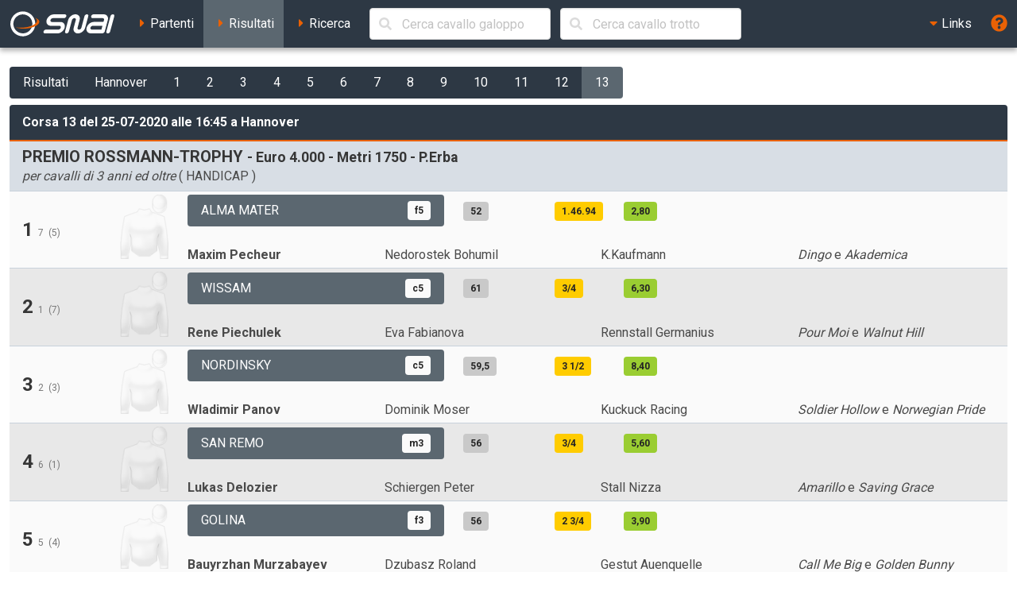

--- FILE ---
content_type: text/html; charset=UTF-8
request_url: https://ippica.snai.it/index.php/risultati/G/DE14/2020-07-25/13?signature=ca62f9c83918b9e52c2e98c0658606994a1ee065bb55b6a92bf4655b543b13c4
body_size: 6148
content:
<!DOCTYPE html>
<html lang="it" dir="ltr" id="snai-ippica" class="has-navbar-fixed-top ">
  <head>
    <meta charset="utf-8">
    <title>Corsa 13 di Sabato 25 Luglio 2020 alle 16:45 a Hannover - SNAI Ippica</title>
    <meta name="viewport" content="width=device-width, initial-scale=1">
    <meta name="theme-color" content="#2d3844">
    <meta name="description" content="Benvenuto nella sezione del sito SNAI relativa all&#039;Ippica. Qui puoi consultare i partenti, i risultati delle corse e le prestazioni dei cavalli italiani e stranieri.">
    <meta name="keywords" content="SNAI,ippica,scommesse,trio,tris,tqq,quarté,quinté,galoppo,trotto,partenti,risultati,prestazioni,statistiche,cavalli,corse,rating,quote,filmati,video">
    <meta name="author" content="HiD S.p.a.">
    <meta name="copyright" content="Snaitech S.p.a.">
    <meta name="csrf-token" content="8ElOGUV58ZgAk9zd5CNLRjUHTkVc8H7ur2WP23qJ">

    <link rel="preload" href="https://ippica.snai.it/js/vendor.js?id=3decb88de6964a07d69d72e0e3e602b3" as="script">
    <link rel="preload" href="https://ippica.snai.it/js/app.js?id=513b44316e363acbefd3cf40688797e5" as="script">
    <link rel="preload" href="https://ippica.snai.it/css/app.css?id=32dccb1fa52ef60cb628048c7b8a94d3" as="style">
    <link rel="preload" href="https://ippica.snai.it/js/manifest.js?id=89144b3cf730e9e94beb3b80a0a8aef1" as="script">

    <link rel="preconnect" href="https://fonts.googleapis.com">
    <link rel="preconnect" href="https://fonts.gstatic.com" crossorigin>

    <link rel="canonical" href="https://ippica.snai.it/index.php/risultati/G/DE14/2020-07-25/13?signature=ca62f9c83918b9e52c2e98c0658606994a1ee065bb55b6a92bf4655b543b13c4">
    <link rel="icon" type="image/x-icon" href="https://ippica.snai.it/favicon.ico">
        <link rel="stylesheet" href="https://ippica.snai.it/css/app.css?id=32dccb1fa52ef60cb628048c7b8a94d3">
  </head>
  <body>
    <div id="app" class="grid-wrapper">
      <header>
  <nav class="navbar is-snai-1 is-fixed-top" role="navigation" aria-label="main navigation">
    <div class="navbar-brand">
        <a class="navbar-item" href="https://ippica.snai.it/index.php" title="SNAI Ippica">
          <svg
  version="1.1"
  xmlns="http://www.w3.org/2000/svg"
  xmlns:xlink="http://www.w3.org/1999/xlink"
  x="0px"
  y="0px"
  viewBox="0 0 494 119"
  style="enable-background:new 0 0 494 119;"
  xml:space="preserve"
  class="svg-logo"
>
  <g>
    <path class="fill-primary-color" d="M489.7,23.9c1.3-4.9-1.6-8.9-6.6-8.9c-4.9,0-10,4-11.3,8.9l-19.2,71.5c-1.3,4.9,1.6,8.9,6.5,8.9
        c4.9,0,10-4,11.3-8.9L489.7,23.9z"/>
    <path class="fill-primary-color" d="M159,95.4c1.3-4.9,6.4-8.9,11.3-8.9h58.1c4.9,0,10-4,11.3-8.9c1.3-4.9-1.6-8.9-6.5-8.9H193
        c-14.8,0-23.6-12-19.6-26.8c4-14.8,19.2-26.8,34-26.8h51.4c4.9,0,7.9,4,6.6,8.9c-1.3,4.9-6.4,8.9-11.3,8.9h-51.4
        c-4.9,0-10,4-11.3,8.9c-1.3,4.9,1.6,8.9,6.5,8.9h40.2c14.8,0,23.6,12,19.6,26.8c-4,14.8-19.2,26.8-34,26.8h-58.1
        C160.6,104.3,157.7,100.3,159,95.4"/>
    <path class="fill-primary-color" d="M361.7,14.9c-4.9,0-10,4-11.3,8.9l-14.4,53.7c-1.3,4.9-6.4,9-11.3,9c-5,0-7.9-4-6.6-9l9.6-35.8
        c4-14.8-4.8-26.8-19.6-26.8c-14.8,0-30,12-34,26.8l-14.4,53.7c-1.3,4.9,1.6,8.9,6.5,8.9c4.9,0,10-4,11.3-8.9l14.4-53.7
        c1.3-4.9,6.4-8.9,11.3-8.9c4.9,0,7.9,4,6.5,8.9l-9.6,35.8c-4,14.8,4.8,26.8,19.6,26.8c14.8,0,30.1-12,34-26.8l14.4-53.7
        C369.5,18.9,366.6,14.9,361.7,14.9"/>
    <path class="fill-primary-color" d="M439.9,14.9h-47c-4.9,0-10,4-11.3,8.9c-1.3,4.9,1.6,8.9,6.5,8.9h47c4.9,0,7.9,4,6.5,8.9l-2.4,8.9h-44.7
        c-14.8,0-30.1,12-34,26.8c-4,14.8,4.8,26.8,19.6,26.8h53.7c4.9,0,10-4,11.3-8.9l14.4-53.7C463.5,26.9,454.7,14.9,439.9,14.9
          M378.4,77.5c1.3-4.9,6.4-8.9,11.3-8.9h44.7l-4.8,17.9H385C380,86.5,377.1,82.5,378.4,77.5"/>
    <path class="fill-primary-color" d="M57.2,1.6C25.1,4.4,1.4,32.7,4.2,64.7c2.8,32.1,31.1,55.8,63.1,52.9c32-2.8,55.7-31,52.9-63.1
        C117.5,22.5,89.2-1.2,57.2,1.6 M66.1,103.9C41.7,106,20.2,87.9,18,63.5c-2.1-24.5,15.9-46,40.4-48.1c24.4-2.1,46,15.9,48.1,40.4
        C108.6,80.2,90.5,101.7,66.1,103.9"/>
    <path class="fill-secondary-color" d="M119.2,31.3c5.5,3.5,8.8,7.7,9.2,12.5c1.3,15.2-26.6,30-62.4,33.2c-13.9,1.2-27,0.5-37.8-1.8
        c12,5.4,30.4,8,50.6,6.2c34.7-3,61.7-17.7,60.4-32.6C138.5,41.4,130.9,35.3,119.2,31.3"/>
  </g>
</svg>
        </a>
        <a role="button" class="navbar-burger" aria-label="menu" aria-expanded="false" data-target="navbarTopMenu" @click="showNav = !showNav" :class="{ 'is-active': showNav }">
            <span></span>
            <span></span>
            <span></span>
        </a>
    </div>
    <div id="navbarTopMenu" class="navbar-menu" :class="{ 'is-active': showNav }">
      <div class="navbar-start">
        <a
          class="navbar-item "
          href="https://ippica.snai.it/index.php/partenti"
          title="Partenti di oggi, domani e dichiarati"
        >
          <span class="has-text-snai-3">
            <i class="fas fa-caret-right fa-fw"></i>
          </span>
          <span>Partenti</span>
        </a>
        <a
          class="navbar-item  is-active "
          href="https://ippica.snai.it/index.php/risultati"
          title="Risultati di oggi, ieri ed archivio corse"
        >
          <span class="has-text-snai-3">
            <i class="fas fa-caret-right fa-fw"></i>
          </span>
          <span>Risultati</span>
        </a>
        <a
          class="navbar-item "
          href="https://ippica.snai.it/index.php/search"
          title="Ricerca"
        >
          <span class="has-text-snai-3">
            <i class="fas fa-caret-right fa-fw"></i>
          </span>
          <span>Ricerca</span>
        </a>
                <div id="navbar-search-cavallo" class="navbar-item is-hidden-mobile is-hidden-tablet-only is-hidden-desktop-only">
          <div class="field is-grouped is-grouped-multiline">
            <div class="control is-expanded">
              <search-cavallo galtro="G" placeholder="Cerca cavallo galoppo"/>
            </div>
            <div class="control is-expanded">
              <search-cavallo galtro="T" placeholder="Cerca cavallo trotto"/>
            </div>
          </div>
        </div>
              </div>
      <div class="navbar-end">
        <div class="navbar-item has-dropdown is-hoverable">
          <a class="navbar-link is-arrowless">
            <span class="has-text-snai-3">
              <i class="fas fa-caret-down fa-fw"></i>
            </span>
            <span>Links</span>
          </a>
          <div class="navbar-dropdown is-right">
            <a
              class="navbar-item"
              href="https://www.politicheagricole.it/flex/FixedPages/Common/notiziario/"
              title="Notiziario Telex"
              target="_blank"
              rel="noopener"
            >
              <span class="has-text-snai-3">
                <i class="fas fa-external-link-alt fa-fw"></i>
              </span>
              <span>Notiziario Telex</span>
            </a>
          </div>
        </div>
        <a class="navbar-item" title="Guida / Legenda" @click="openHelp">
          <span class="is-medium has-text-snai-3">
            <i class="fas fa-question-circle fa-lg"></i>
          </span>
          <span class="is-hidden-desktop">Guida / Legenda</span>
        </a>
      </div>
    </div>
  </nav>
</header>
      <main>
        <section class="section">
          <div class="container is-fluid">
            <div class="mb-2">
  <div class="buttons has-addons">
            <a
      href="https://ippica.snai.it/index.php/risultati/2020-07-25"
      class="button is-snai-1 "
      title="Risultati"
    >Risultati</a>
        <a
      href="https://ippica.snai.it/index.php/risultati/G/DE14/2020-07-25?signature=1eeeb17ede43d6dbab8830d22e9924118f13d7bb594aabbc0e3e322fab6fd74a"
      class="button is-snai-1 "
      title="Hannover"
    >Hannover</a>
        <a
      href="https://ippica.snai.it/index.php/risultati/G/DE14/2020-07-25/1?signature=22826bca6cb93566c7f7ff51b287a82203e063d129755602b5caa8b96ee493a6"
      class="button is-snai-1 "
      title="Corsa 1 delle 10:30"
    >1</a>
        <a
      href="https://ippica.snai.it/index.php/risultati/G/DE14/2020-07-25/2?signature=c2e153e23b84afb64bb2bb86dc0b23357e39888b4afc6707642da0c3ee9c78fc"
      class="button is-snai-1 "
      title="Corsa 2 delle 11:00"
    >2</a>
        <a
      href="https://ippica.snai.it/index.php/risultati/G/DE14/2020-07-25/3?signature=fc66159f861805603f0fd695d7cda1581a0e4d3145b55446fcd2f487f46ffa76"
      class="button is-snai-1 "
      title="Corsa 3 delle 11:30"
    >3</a>
        <a
      href="https://ippica.snai.it/index.php/risultati/G/DE14/2020-07-25/4?signature=498a863c45330a9f41ad66435196a6f4bd03ed17ff3aa953fd475b5f4649420f"
      class="button is-snai-1 "
      title="Corsa 4 delle 12:00"
    >4</a>
        <a
      href="https://ippica.snai.it/index.php/risultati/G/DE14/2020-07-25/5?signature=ea03c4d7542a6003db4c20b883ed08adaf220d8f52ce6c8e7eb138b100867286"
      class="button is-snai-1 "
      title="Corsa 5 delle 12:30"
    >5</a>
        <a
      href="https://ippica.snai.it/index.php/risultati/G/DE14/2020-07-25/6?signature=d2dfa89fe9ece1d625629ee30073b0d60c3e6a7f9fbc055f173d2f9265d2d391"
      class="button is-snai-1 "
      title="Corsa 6 delle 13:00"
    >6</a>
        <a
      href="https://ippica.snai.it/index.php/risultati/G/DE14/2020-07-25/7?signature=639776c260806502e1590abfaae37026abd868534d4cbb66590580ea30b7199c"
      class="button is-snai-1 "
      title="Corsa 7 delle 13:30"
    >7</a>
        <a
      href="https://ippica.snai.it/index.php/risultati/G/DE14/2020-07-25/8?signature=4c1bb8750ac3c4b450a11e46aeeaa028e420d7cfcd042ce2bc7a9b25d782a77f"
      class="button is-snai-1 "
      title="Corsa 8 delle 14:00"
    >8</a>
        <a
      href="https://ippica.snai.it/index.php/risultati/G/DE14/2020-07-25/9?signature=d5cefa60890d5d8c590b6ac31885f7806638e0c0b594f7977fac394071725db9"
      class="button is-snai-1 "
      title="Corsa 9 delle 14:35"
    >9</a>
        <a
      href="https://ippica.snai.it/index.php/risultati/G/DE14/2020-07-25/10?signature=5c0512295793a4035295feb8a38dd7cf81aaa4e59fa59fc013b0e5d423e6d573"
      class="button is-snai-1 "
      title="Corsa 10 delle 15:15"
    >10</a>
        <a
      href="https://ippica.snai.it/index.php/risultati/G/DE14/2020-07-25/11?signature=05d65ed95d5ec21aaaf42883a68b1f2f82b9627fdf43a4294d0e2a0e5ef4731a"
      class="button is-snai-1 "
      title="Corsa 11 delle 15:45"
    >11</a>
        <a
      href="https://ippica.snai.it/index.php/risultati/G/DE14/2020-07-25/12?signature=ac19a514aa277ce7beeca0fae368e3e77c00eb1cda211a149ed599a6fccd7611"
      class="button is-snai-1 "
      title="Corsa 12 delle 16:15"
    >12</a>
        <a
      href="https://ippica.snai.it/index.php/risultati/G/DE14/2020-07-25/13?signature=ca62f9c83918b9e52c2e98c0658606994a1ee065bb55b6a92bf4655b543b13c4"
      class="button is-snai-1 is-active"
      title="Corsa 13 delle 16:45"
    >13</a>
          </div>
</div>
            <div class="message is-snai-1">
  <div class="message-header">
    Corsa 13 del 25-07-2020 alle 16:45 a Hannover
  </div>
  <div class="message-body is-paddingless">
    <div class="list-group list-group-flush">
            <div class="list-group-item list-group-item-corsa">
        <div class="columns is-vcentered">
                    <div class="column">
            <h4 class="title is-5">
              PREMIO ROSSMANN-TROPHY
              <small> - Euro 4.000  - Metri 1750 - P.Erba</small>
            </h4>
            <p class="subtitle is-6 mb-0"><em>per cavalli di 3 anni ed oltre</em> (  HANDICAP   )</p>
                      </div>
        </div>
      </div>
                  <div class="list-group-item  list-group-item-odd  list-group-item-condensed">
        <div class="columns is-multiline is-vcentered">
          <div class="column is-12-tablet is-2-desktop is-2-widescreen is-1-fullhd">
            <div class="columns is-mobile is-vcentered is-gapless">
              <div class="column is-10-mobile is-11-tablet is-8-desktop is-8-widescreen is-9-fullhd">
                                <h4 class="title is-4">
                  1
                                    <small class="is-size-7 has-text-grey has-text-weight-normal" title="sottosella">7</small>
                                                      <small class="is-size-7 has-text-grey has-text-weight-normal" title="steccato">(5)</small>
                                  </h4>
                                              </div>
              <div class="column has-text-right">
                <figure class="giubba-img">
  <img src="https://ippica.snai.it/img/giubba-mancante.png" alt="giubba" loading="lazy">
</figure>
              </div>
            </div>
          </div>
          <div class="column">
            <div class="columns is-multiline is-vcentered">
              <div class="column is-6-tablet is-4-desktop is-4-widescreen is-2-fullhd">
                <a  href="https://ippica.snai.it/index.php/prestazioni/G/DE24746760/DE14/2020-07-25/13?signature=a65fa1b45a38b80c883a121a38876dd0ecb3427358210a2fd6cd0a886060028c"
  title="Prestazioni del cavallo ALMA MATER"
  class="button is-flex is-justify-content-space-between is-flex-wrap-wrap is-height-100 truncate-flex-text  is-snai-2 "
  >
    <span>ALMA MATER</span>
      <span class="tag tag-info-cavallo">f5</span>
  </a>
              </div>
              <div class="column is-6-tablet is-4-desktop is-4-widescreen is-3-fullhd">
                <div class="columns is-mobile">
                  <div class="column is-2">
                    <span class="tag tag-peso" title="peso">52</span>
                  </div>
                  <div class="column is-2">
                                      </div>
                                    <div class="column is-3">
                    <span class="tag tag-distacco" title="distacco o tempo del primo arrivato">1.46.94</span>
                  </div>
                  <div class="column is-3">
                    <span class="tag tag-quota" title="quota eventuale totalizzatore">2,80</span>
                  </div>
                                    <div class="column">
                    
                  </div>
                </div>
              </div>
              <div class="column is-12-tablet is-4-desktop is-4-widescreen is-2-fullhd">
                <div class="columns is-mobile">
                                  </div>
              </div>
              <div class="column is-12-tablet is-6-desktop is-6-widescreen is-2-fullhd">
                <div class="columns is-mobile is-multiline is-gapless">
                  <div class="column is-6-mobile is-6-tablet is-6-desktop is-6-widescreen is-12-fullhd">
                    <strong>
                      <span title="fantino: MAXIM PECHEUR">Maxim Pecheur</span>
                      </strong>
                  </div>
                  <div class="column is-6-mobile is-6-tablet is-6-desktop is-6-widescreen is-12-fullhd">
                    <span title="allenatore: NEDOROSTEK BOHUMIL">Nedorostek Bohumil</span>
                    </div>
                </div>
              </div>
              <div class="column is-12-tablet is-6-desktop is-6-widescreen is-3-fullhd">
                <div class="columns is-mobile is-multiline is-gapless">
                  <div class="column is-6-mobile is-6-tablet is-6-desktop is-6-widescreen is-12-fullhd">
                    <span title="proprietario: K.KAUFMANN">K.Kaufmann</span>
                    </div>
                  <div class="column is-6-mobile is-6-tablet is-6-desktop is-6-widescreen is-12-fullhd">
                    <em title="padre del cavallo">Dingo</em>
   e <em title="madre del cavallo">Akademica</em>
                  </div>
                </div>
              </div>
            </div>
          </div>
        </div>
      </div>
            <div class="list-group-item  list-group-item-even  list-group-item-condensed">
        <div class="columns is-multiline is-vcentered">
          <div class="column is-12-tablet is-2-desktop is-2-widescreen is-1-fullhd">
            <div class="columns is-mobile is-vcentered is-gapless">
              <div class="column is-10-mobile is-11-tablet is-8-desktop is-8-widescreen is-9-fullhd">
                                <h4 class="title is-4">
                  2
                                    <small class="is-size-7 has-text-grey has-text-weight-normal" title="sottosella">1</small>
                                                      <small class="is-size-7 has-text-grey has-text-weight-normal" title="steccato">(7)</small>
                                  </h4>
                                              </div>
              <div class="column has-text-right">
                <figure class="giubba-img">
  <img src="https://ippica.snai.it/img/giubba-mancante.png" alt="giubba" loading="lazy">
</figure>
              </div>
            </div>
          </div>
          <div class="column">
            <div class="columns is-multiline is-vcentered">
              <div class="column is-6-tablet is-4-desktop is-4-widescreen is-2-fullhd">
                <a  href="https://ippica.snai.it/index.php/prestazioni/G/DE25288587/DE14/2020-07-25/13?signature=963dc7f9c5529b2a77f0472c496f14c9c85167a1a1a6c661406ea14d2c298fa9"
  title="Prestazioni del cavallo WISSAM"
  class="button is-flex is-justify-content-space-between is-flex-wrap-wrap is-height-100 truncate-flex-text  is-snai-2 "
  >
    <span>WISSAM</span>
      <span class="tag tag-info-cavallo">c5</span>
  </a>
              </div>
              <div class="column is-6-tablet is-4-desktop is-4-widescreen is-3-fullhd">
                <div class="columns is-mobile">
                  <div class="column is-2">
                    <span class="tag tag-peso" title="peso">61</span>
                  </div>
                  <div class="column is-2">
                                      </div>
                                    <div class="column is-3">
                    <span class="tag tag-distacco" title="distacco o tempo del primo arrivato">3/4</span>
                  </div>
                  <div class="column is-3">
                    <span class="tag tag-quota" title="quota eventuale totalizzatore">6,30</span>
                  </div>
                                    <div class="column">
                    
                  </div>
                </div>
              </div>
              <div class="column is-12-tablet is-4-desktop is-4-widescreen is-2-fullhd">
                <div class="columns is-mobile">
                                  </div>
              </div>
              <div class="column is-12-tablet is-6-desktop is-6-widescreen is-2-fullhd">
                <div class="columns is-mobile is-multiline is-gapless">
                  <div class="column is-6-mobile is-6-tablet is-6-desktop is-6-widescreen is-12-fullhd">
                    <strong>
                      <span title="fantino: RENE PIECHULEK">Rene Piechulek</span>
                      </strong>
                  </div>
                  <div class="column is-6-mobile is-6-tablet is-6-desktop is-6-widescreen is-12-fullhd">
                    <span title="allenatore: EVA FABIANOVA">Eva Fabianova</span>
                    </div>
                </div>
              </div>
              <div class="column is-12-tablet is-6-desktop is-6-widescreen is-3-fullhd">
                <div class="columns is-mobile is-multiline is-gapless">
                  <div class="column is-6-mobile is-6-tablet is-6-desktop is-6-widescreen is-12-fullhd">
                    <span title="proprietario: RENNSTALL GERMANIUS">Rennstall Germanius</span>
                    </div>
                  <div class="column is-6-mobile is-6-tablet is-6-desktop is-6-widescreen is-12-fullhd">
                    <em title="padre del cavallo">Pour Moi</em>
   e <em title="madre del cavallo">Walnut Hill</em>
                  </div>
                </div>
              </div>
            </div>
          </div>
        </div>
      </div>
            <div class="list-group-item  list-group-item-odd  list-group-item-condensed">
        <div class="columns is-multiline is-vcentered">
          <div class="column is-12-tablet is-2-desktop is-2-widescreen is-1-fullhd">
            <div class="columns is-mobile is-vcentered is-gapless">
              <div class="column is-10-mobile is-11-tablet is-8-desktop is-8-widescreen is-9-fullhd">
                                <h4 class="title is-4">
                  3
                                    <small class="is-size-7 has-text-grey has-text-weight-normal" title="sottosella">2</small>
                                                      <small class="is-size-7 has-text-grey has-text-weight-normal" title="steccato">(3)</small>
                                  </h4>
                                              </div>
              <div class="column has-text-right">
                <figure class="giubba-img">
  <img src="https://ippica.snai.it/img/giubba-mancante.png" alt="giubba" loading="lazy">
</figure>
              </div>
            </div>
          </div>
          <div class="column">
            <div class="columns is-multiline is-vcentered">
              <div class="column is-6-tablet is-4-desktop is-4-widescreen is-2-fullhd">
                <a  href="https://ippica.snai.it/index.php/prestazioni/G/DE24557582/DE14/2020-07-25/13?signature=55f7b853e4efa566ca9ebfcc6994ec239d67aa37a5851e52d52162de3423a9a7"
  title="Prestazioni del cavallo NORDINSKY"
  class="button is-flex is-justify-content-space-between is-flex-wrap-wrap is-height-100 truncate-flex-text  is-snai-2 "
  >
    <span>NORDINSKY</span>
      <span class="tag tag-info-cavallo">c5</span>
  </a>
              </div>
              <div class="column is-6-tablet is-4-desktop is-4-widescreen is-3-fullhd">
                <div class="columns is-mobile">
                  <div class="column is-2">
                    <span class="tag tag-peso" title="peso">59,5</span>
                  </div>
                  <div class="column is-2">
                                      </div>
                                    <div class="column is-3">
                    <span class="tag tag-distacco" title="distacco o tempo del primo arrivato">3 1/2</span>
                  </div>
                  <div class="column is-3">
                    <span class="tag tag-quota" title="quota eventuale totalizzatore">8,40</span>
                  </div>
                                    <div class="column">
                    
                  </div>
                </div>
              </div>
              <div class="column is-12-tablet is-4-desktop is-4-widescreen is-2-fullhd">
                <div class="columns is-mobile">
                                  </div>
              </div>
              <div class="column is-12-tablet is-6-desktop is-6-widescreen is-2-fullhd">
                <div class="columns is-mobile is-multiline is-gapless">
                  <div class="column is-6-mobile is-6-tablet is-6-desktop is-6-widescreen is-12-fullhd">
                    <strong>
                      <span title="fantino: WLADIMIR PANOV">Wladimir Panov</span>
                      </strong>
                  </div>
                  <div class="column is-6-mobile is-6-tablet is-6-desktop is-6-widescreen is-12-fullhd">
                    <span title="allenatore: DOMINIK MOSER">Dominik Moser</span>
                    </div>
                </div>
              </div>
              <div class="column is-12-tablet is-6-desktop is-6-widescreen is-3-fullhd">
                <div class="columns is-mobile is-multiline is-gapless">
                  <div class="column is-6-mobile is-6-tablet is-6-desktop is-6-widescreen is-12-fullhd">
                    <span title="proprietario: KUCKUCK RACING">Kuckuck Racing</span>
                    </div>
                  <div class="column is-6-mobile is-6-tablet is-6-desktop is-6-widescreen is-12-fullhd">
                    <em title="padre del cavallo">Soldier Hollow</em>
   e <em title="madre del cavallo">Norwegian Pride</em>
                  </div>
                </div>
              </div>
            </div>
          </div>
        </div>
      </div>
            <div class="list-group-item  list-group-item-even  list-group-item-condensed">
        <div class="columns is-multiline is-vcentered">
          <div class="column is-12-tablet is-2-desktop is-2-widescreen is-1-fullhd">
            <div class="columns is-mobile is-vcentered is-gapless">
              <div class="column is-10-mobile is-11-tablet is-8-desktop is-8-widescreen is-9-fullhd">
                                <h4 class="title is-4">
                  4
                                    <small class="is-size-7 has-text-grey has-text-weight-normal" title="sottosella">6</small>
                                                      <small class="is-size-7 has-text-grey has-text-weight-normal" title="steccato">(1)</small>
                                  </h4>
                                              </div>
              <div class="column has-text-right">
                <figure class="giubba-img">
  <img src="https://ippica.snai.it/img/giubba-mancante.png" alt="giubba" loading="lazy">
</figure>
              </div>
            </div>
          </div>
          <div class="column">
            <div class="columns is-multiline is-vcentered">
              <div class="column is-6-tablet is-4-desktop is-4-widescreen is-2-fullhd">
                <a  href="https://ippica.snai.it/index.php/prestazioni/G/DE26097620/DE14/2020-07-25/13?signature=b87c5518ccb31599721606b4b213e6cebe4397cff43606b121d6e8d72c42c97b"
  title="Prestazioni del cavallo SAN REMO"
  class="button is-flex is-justify-content-space-between is-flex-wrap-wrap is-height-100 truncate-flex-text  is-snai-2 "
  >
    <span>SAN REMO</span>
      <span class="tag tag-info-cavallo">m3</span>
  </a>
              </div>
              <div class="column is-6-tablet is-4-desktop is-4-widescreen is-3-fullhd">
                <div class="columns is-mobile">
                  <div class="column is-2">
                    <span class="tag tag-peso" title="peso">56</span>
                  </div>
                  <div class="column is-2">
                                      </div>
                                    <div class="column is-3">
                    <span class="tag tag-distacco" title="distacco o tempo del primo arrivato">3/4</span>
                  </div>
                  <div class="column is-3">
                    <span class="tag tag-quota" title="quota eventuale totalizzatore">5,60</span>
                  </div>
                                    <div class="column">
                    
                  </div>
                </div>
              </div>
              <div class="column is-12-tablet is-4-desktop is-4-widescreen is-2-fullhd">
                <div class="columns is-mobile">
                                  </div>
              </div>
              <div class="column is-12-tablet is-6-desktop is-6-widescreen is-2-fullhd">
                <div class="columns is-mobile is-multiline is-gapless">
                  <div class="column is-6-mobile is-6-tablet is-6-desktop is-6-widescreen is-12-fullhd">
                    <strong>
                      <span title="fantino: LUKAS DELOZIER">Lukas Delozier</span>
                      </strong>
                  </div>
                  <div class="column is-6-mobile is-6-tablet is-6-desktop is-6-widescreen is-12-fullhd">
                    <span title="allenatore: SCHIERGEN PETER">Schiergen Peter</span>
                    </div>
                </div>
              </div>
              <div class="column is-12-tablet is-6-desktop is-6-widescreen is-3-fullhd">
                <div class="columns is-mobile is-multiline is-gapless">
                  <div class="column is-6-mobile is-6-tablet is-6-desktop is-6-widescreen is-12-fullhd">
                    <span title="proprietario: STALL NIZZA">Stall Nizza</span>
                    </div>
                  <div class="column is-6-mobile is-6-tablet is-6-desktop is-6-widescreen is-12-fullhd">
                    <em title="padre del cavallo">Amarillo</em>
   e <em title="madre del cavallo">Saving Grace</em>
                  </div>
                </div>
              </div>
            </div>
          </div>
        </div>
      </div>
            <div class="list-group-item  list-group-item-odd  list-group-item-condensed">
        <div class="columns is-multiline is-vcentered">
          <div class="column is-12-tablet is-2-desktop is-2-widescreen is-1-fullhd">
            <div class="columns is-mobile is-vcentered is-gapless">
              <div class="column is-10-mobile is-11-tablet is-8-desktop is-8-widescreen is-9-fullhd">
                                <h4 class="title is-4">
                  5
                                    <small class="is-size-7 has-text-grey has-text-weight-normal" title="sottosella">5</small>
                                                      <small class="is-size-7 has-text-grey has-text-weight-normal" title="steccato">(4)</small>
                                  </h4>
                                              </div>
              <div class="column has-text-right">
                <figure class="giubba-img">
  <img src="https://ippica.snai.it/img/giubba-mancante.png" alt="giubba" loading="lazy">
</figure>
              </div>
            </div>
          </div>
          <div class="column">
            <div class="columns is-multiline is-vcentered">
              <div class="column is-6-tablet is-4-desktop is-4-widescreen is-2-fullhd">
                <a  href="https://ippica.snai.it/index.php/prestazioni/G/DE26253957/DE14/2020-07-25/13?signature=73c6d3ee2335c7aa55dec08778a61ae9235142e02ab20ddc6ccf328a11c7c3d1"
  title="Prestazioni del cavallo GOLINA"
  class="button is-flex is-justify-content-space-between is-flex-wrap-wrap is-height-100 truncate-flex-text  is-snai-2 "
  >
    <span>GOLINA</span>
      <span class="tag tag-info-cavallo">f3</span>
  </a>
              </div>
              <div class="column is-6-tablet is-4-desktop is-4-widescreen is-3-fullhd">
                <div class="columns is-mobile">
                  <div class="column is-2">
                    <span class="tag tag-peso" title="peso">56</span>
                  </div>
                  <div class="column is-2">
                                      </div>
                                    <div class="column is-3">
                    <span class="tag tag-distacco" title="distacco o tempo del primo arrivato">2 3/4</span>
                  </div>
                  <div class="column is-3">
                    <span class="tag tag-quota" title="quota eventuale totalizzatore">3,90</span>
                  </div>
                                    <div class="column">
                    
                  </div>
                </div>
              </div>
              <div class="column is-12-tablet is-4-desktop is-4-widescreen is-2-fullhd">
                <div class="columns is-mobile">
                                  </div>
              </div>
              <div class="column is-12-tablet is-6-desktop is-6-widescreen is-2-fullhd">
                <div class="columns is-mobile is-multiline is-gapless">
                  <div class="column is-6-mobile is-6-tablet is-6-desktop is-6-widescreen is-12-fullhd">
                    <strong>
                      <span title="fantino: BAUYRZHAN MURZABAYEV">Bauyrzhan Murzabayev</span>
                      </strong>
                  </div>
                  <div class="column is-6-mobile is-6-tablet is-6-desktop is-6-widescreen is-12-fullhd">
                    <span title="allenatore: DZUBASZ ROLAND">Dzubasz Roland</span>
                    </div>
                </div>
              </div>
              <div class="column is-12-tablet is-6-desktop is-6-widescreen is-3-fullhd">
                <div class="columns is-mobile is-multiline is-gapless">
                  <div class="column is-6-mobile is-6-tablet is-6-desktop is-6-widescreen is-12-fullhd">
                    <span title="proprietario: GESTUT AUENQUELLE">Gestut Auenquelle</span>
                    </div>
                  <div class="column is-6-mobile is-6-tablet is-6-desktop is-6-widescreen is-12-fullhd">
                    <em title="padre del cavallo">Call Me Big</em>
   e <em title="madre del cavallo">Golden Bunny</em>
                  </div>
                </div>
              </div>
            </div>
          </div>
        </div>
      </div>
            <div class="list-group-item  list-group-item-even  list-group-item-condensed">
        <div class="columns is-multiline is-vcentered">
          <div class="column is-12-tablet is-2-desktop is-2-widescreen is-1-fullhd">
            <div class="columns is-mobile is-vcentered is-gapless">
              <div class="column is-10-mobile is-11-tablet is-8-desktop is-8-widescreen is-9-fullhd">
                                <h4 class="title is-4">
                  6
                                    <small class="is-size-7 has-text-grey has-text-weight-normal" title="sottosella">4</small>
                                                      <small class="is-size-7 has-text-grey has-text-weight-normal" title="steccato">(6)</small>
                                  </h4>
                                              </div>
              <div class="column has-text-right">
                <figure class="giubba-img">
  <img src="https://ippica.snai.it/img/giubba-mancante.png" alt="giubba" loading="lazy">
</figure>
              </div>
            </div>
          </div>
          <div class="column">
            <div class="columns is-multiline is-vcentered">
              <div class="column is-6-tablet is-4-desktop is-4-widescreen is-2-fullhd">
                <a  href="https://ippica.snai.it/index.php/prestazioni/G/DE22654802/DE14/2020-07-25/13?signature=bce143c8da171e40b95f1c71cbaec087945aba847eb81388a7767dfe26b994d1"
  title="Prestazioni del cavallo ALL WIN"
  class="button is-flex is-justify-content-space-between is-flex-wrap-wrap is-height-100 truncate-flex-text  is-snai-2 "
  >
    <span>ALL WIN</span>
      <span class="tag tag-info-cavallo">c8</span>
  </a>
              </div>
              <div class="column is-6-tablet is-4-desktop is-4-widescreen is-3-fullhd">
                <div class="columns is-mobile">
                  <div class="column is-2">
                    <span class="tag tag-peso" title="peso">58,5</span>
                  </div>
                  <div class="column is-2">
                                      </div>
                                    <div class="column is-3">
                    <span class="tag tag-distacco" title="distacco o tempo del primo arrivato">3/4</span>
                  </div>
                  <div class="column is-3">
                    <span class="tag tag-quota" title="quota eventuale totalizzatore">10,20</span>
                  </div>
                                    <div class="column">
                    
                  </div>
                </div>
              </div>
              <div class="column is-12-tablet is-4-desktop is-4-widescreen is-2-fullhd">
                <div class="columns is-mobile">
                                  </div>
              </div>
              <div class="column is-12-tablet is-6-desktop is-6-widescreen is-2-fullhd">
                <div class="columns is-mobile is-multiline is-gapless">
                  <div class="column is-6-mobile is-6-tablet is-6-desktop is-6-widescreen is-12-fullhd">
                    <strong>
                      <span title="fantino: ADRIE DE VRIES">Adrie De Vries</span>
                      </strong>
                  </div>
                  <div class="column is-6-mobile is-6-tablet is-6-desktop is-6-widescreen is-12-fullhd">
                    <span title="allenatore: H.-J.GROSCHEL">H.-J.Groschel</span>
                    </div>
                </div>
              </div>
              <div class="column is-12-tablet is-6-desktop is-6-widescreen is-3-fullhd">
                <div class="columns is-mobile is-multiline is-gapless">
                  <div class="column is-6-mobile is-6-tablet is-6-desktop is-6-widescreen is-12-fullhd">
                    <span title="proprietario: STALL CONCURE">Stall Concure</span>
                    </div>
                  <div class="column is-6-mobile is-6-tablet is-6-desktop is-6-widescreen is-12-fullhd">
                    <em title="padre del cavallo">Approve</em>
   e <em title="madre del cavallo">Tintern</em>
                  </div>
                </div>
              </div>
            </div>
          </div>
        </div>
      </div>
            <div class="list-group-item  list-group-item-odd  list-group-item-condensed">
        <div class="columns is-multiline is-vcentered">
          <div class="column is-12-tablet is-2-desktop is-2-widescreen is-1-fullhd">
            <div class="columns is-mobile is-vcentered is-gapless">
              <div class="column is-10-mobile is-11-tablet is-8-desktop is-8-widescreen is-9-fullhd">
                                <h4 class="title is-4">
                  7
                                    <small class="is-size-7 has-text-grey has-text-weight-normal" title="sottosella">3</small>
                                                      <small class="is-size-7 has-text-grey has-text-weight-normal" title="steccato">(2)</small>
                                  </h4>
                                              </div>
              <div class="column has-text-right">
                <figure class="giubba-img">
  <img src="https://ippica.snai.it/img/giubba-mancante.png" alt="giubba" loading="lazy">
</figure>
              </div>
            </div>
          </div>
          <div class="column">
            <div class="columns is-multiline is-vcentered">
              <div class="column is-6-tablet is-4-desktop is-4-widescreen is-2-fullhd">
                <a  href="https://ippica.snai.it/index.php/prestazioni/G/DE17801365/DE14/2020-07-25/13?signature=09daa8228dc1d4b809e515b62a0da45cb88cf180a80f418fb7c7dc7a7e6e7cfe"
  title="Prestazioni del cavallo NABUCCO"
  class="button is-flex is-justify-content-space-between is-flex-wrap-wrap is-height-100 truncate-flex-text  is-snai-2 "
  >
    <span>NABUCCO</span>
      <span class="tag tag-info-cavallo">m10</span>
  </a>
              </div>
              <div class="column is-6-tablet is-4-desktop is-4-widescreen is-3-fullhd">
                <div class="columns is-mobile">
                  <div class="column is-2">
                    <span class="tag tag-peso" title="peso">59</span>
                  </div>
                  <div class="column is-2">
                                      </div>
                                    <div class="column is-3">
                    <span class="tag tag-distacco" title="distacco o tempo del primo arrivato">19</span>
                  </div>
                  <div class="column is-3">
                    <span class="tag tag-quota" title="quota eventuale totalizzatore">49,30</span>
                  </div>
                                    <div class="column">
                    
                  </div>
                </div>
              </div>
              <div class="column is-12-tablet is-4-desktop is-4-widescreen is-2-fullhd">
                <div class="columns is-mobile">
                                  </div>
              </div>
              <div class="column is-12-tablet is-6-desktop is-6-widescreen is-2-fullhd">
                <div class="columns is-mobile is-multiline is-gapless">
                  <div class="column is-6-mobile is-6-tablet is-6-desktop is-6-widescreen is-12-fullhd">
                    <strong>
                      <span title="fantino: BAYARSAIKHAN GANBAT">Bayarsaikhan Ganbat</span>
                      </strong>
                  </div>
                  <div class="column is-6-mobile is-6-tablet is-6-desktop is-6-widescreen is-12-fullhd">
                    <span title="allenatore: GERHARD PRODOHL">Gerhard Prodohl</span>
                    </div>
                </div>
              </div>
              <div class="column is-12-tablet is-6-desktop is-6-widescreen is-3-fullhd">
                <div class="columns is-mobile is-multiline is-gapless">
                  <div class="column is-6-mobile is-6-tablet is-6-desktop is-6-widescreen is-12-fullhd">
                    <span title="proprietario: STALL HARDMAXX">Stall Hardmaxx</span>
                    </div>
                  <div class="column is-6-mobile is-6-tablet is-6-desktop is-6-widescreen is-12-fullhd">
                    <em title="padre del cavallo">Areion</em>
   e <em title="madre del cavallo">Numero Uno</em>
                  </div>
                </div>
              </div>
            </div>
          </div>
        </div>
      </div>
          </div>
  </div>
</div>
          </div>
        </section>
        <help-modal ref="helpModal" v-cloak><div class="columns is-vcentered is-variable is-1">
    <div class="column is-narrow">
    <a class="button is-snai-2">
      CAVALLO
      <span class="tag tag-info-cavallo">fb3</span>
    </a>
  </div>
      <div class="column">
    Nome cavallo partente - sesso/mantello/età
  </div>
  </div>

<div class="columns is-vcentered is-variable is-1">
    <div class="column is-narrow">
    <span class="tag tag-peso">56,5</span>
  </div>
      <div class="column">
    Peso
  </div>
  </div>

<div class="columns is-vcentered is-variable is-1">
    <div class="column is-narrow">
    <span class="tag tag-finimenti">L</span>
  </div>
      <div class="column">
    Reggi lingua
  </div>
  </div>

<div class="columns is-vcentered is-variable is-1">
    <div class="column is-narrow">
    <span class="tag tag-finimenti">R</span>
  </div>
      <div class="column">
    Rosetta
  </div>
  </div>

<div class="columns is-vcentered is-variable is-1">
    <div class="column is-narrow">
    <span class="tag tag-finimenti">P</span>
  </div>
      <div class="column">
    Paraocchi
  </div>
  </div>

<div class="columns is-vcentered is-variable is-1">
    <div class="column is-narrow">
    <span class="tag tag-finimenti">C</span>
  </div>
      <div class="column">
    Cuffino
  </div>
  </div>

<div class="columns is-vcentered is-variable is-1">
    <div class="column is-narrow">
    <span class="tag tag-distacco">INC.</span>
  </div>
      <div class="column">
    Distacco
  </div>
  </div>

<div class="columns is-vcentered is-variable is-1">
    <div class="column is-narrow">
    <span class="tag tag-quota">7,65</span>
  </div>
      <div class="column">
    Quota eventuale al totalizzatore
  </div>
  </div>

<div class="columns is-vcentered is-variable is-1">
    <div class="column is-narrow">
    <span class="tag tag-rapscu"><i class="fas fa-heart"></i></span>
    <span class="tag tag-rapscu"><i class="fas fa-star"></i></span>
    <span class="tag tag-rapscu"><i class="fas fa-asterisk"></i></span>
    <span class="tag tag-rapscu"><i class="fas fa-square"></i></span>
    <span class="tag tag-rapscu"><i class="fas fa-circle"></i></span>
  </div>
      <div class="column">
    Simboli rapporti di scuderia
  </div>
  </div>

<div class="columns is-vcentered is-variable is-1">
    <div class="column is-narrow">
    <strong>Rating SNAI:</strong>
  </div>
      <div class="column">
    per uniformare il valore a quello del rating inglese, il dato è espresso in libbre
  </div>
  </div>
</help-modal>
      </main>
      <footer id="site-footer" class="footer mt-5">
  <div class="container is-fluid">
    <div class="columns is-multiline is-vcentered">
      <div class="column is-full-tablet is-half-desktop">
        <div class="content has-text-centered-touch">
          <p>Snaitech S.p.a. - Socio Unico - Via Ugo Bassi 6, 20159 Milano, Italia - Reg. Imprese e Codice fiscale 00754850154<br>R.E.A. Milano n. 1584464 - P.Iva 01729640464 - PEC snaispa@snaitech.legalmail.it - Capitale Sociale € 97.982.245,40 i.v.</p>
        </div>
      </div>
      <div class="column">
        <div class="buttons is-centered">
          <a class="button is-snai-1" href="https://www.snai.it/info/cookie-policy" title="Cookie Policy" target="_blank">Cookie Policy</a>
          <a class="button is-snai-1" href="https://www.snai.it/info/dichiarazione-di-accessibilita" title="Dichiarazione di Accessibilità" target="_blank">
            <span class="icon has-text-snai-3">
              <i class="fas fa-universal-access"></i>
            </span>
            <span>Dichiarazione di Accessibilità</span>
          </a>
        </div>
      </div>
    </div>
  </div>
</footer>
    </div>
    <script src="https://ippica.snai.it/js/manifest.js?id=89144b3cf730e9e94beb3b80a0a8aef1"></script>
<script src="https://ippica.snai.it/js/vendor.js?id=3decb88de6964a07d69d72e0e3e602b3"></script>
<script src="https://ippica.snai.it/js/app.js?id=513b44316e363acbefd3cf40688797e5"></script>
    <script>(function () {
  var s = document.createElement("script"),
  e = !document.body ? document.querySelector("head") :
  document.body;
  s.src = "https://acsbapp.com/apps/app/dist/js/app.js";
  s.async = true;
  s.onload = function () {
    acsbJS.init({
      statementLink: "",
      footerHtml: "<a>AccessiWay. The Web Accessibility Solution</a>",
      hideMobile: false,
      hideTrigger: false,
      language: "it",
      position: "left",
      leadColor: "#2d3844",
      triggerColor: "#e96105",
      triggerRadius: "50%",
      triggerPositionX: "left",
      triggerPositionY: "bottom",
      triggerIcon: "people",
      triggerSize: "medium",
      triggerOffsetX: 20,
      triggerOffsetY: 20,
      mobile: {
        triggerSize: "medium",
        triggerPositionX: "left",
        triggerPositionY: "bottom",
        triggerOffsetX: 10,
        triggerOffsetY: 10,
        triggerRadius: "50%",
      },
    });
  };
  e.appendChild(s);
})();
</script>
  </body>
</html>
